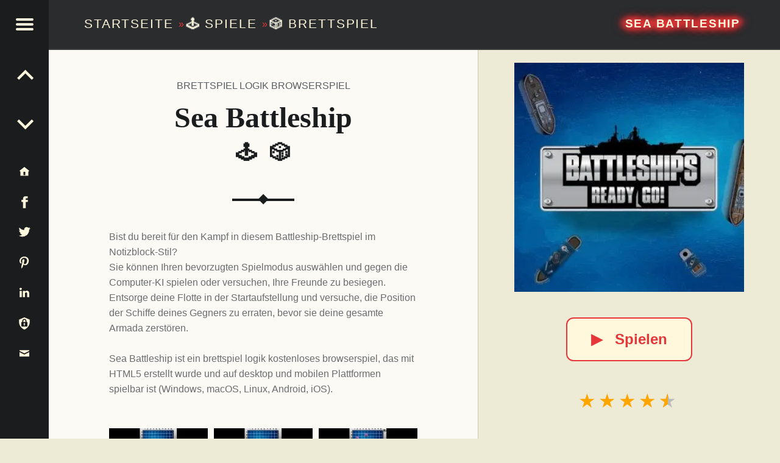

--- FILE ---
content_type: text/html;charset=utf-8
request_url: https://www.contezero.com/de/spiele/brettspiel/sea-battleship
body_size: 13411
content:
<!DOCTYPE html>
<html lang="de" prefix="og: http://ogp.me/ns#">
<head>
<meta charset="utf-8" />
<title>Sea Battleship 🕹️ 🎲 | Brettspiel Kostenloses Browserspiel</title>
<meta name="generator" content="GravCMS" />
<meta name="description" content="Bist du bereit für den Kampf in diesem Battleship-Brettspiel im Notizblock-Stil?
Sie können Ihren bevorzugten Spielmodus auswählen und gegen die&hellip;" />
<meta name="viewport" content="width=device-width, initial-scale=1.0, minimum-scale=1.0">
<link rel="alternate" hreflang="x-default" href="https://www.contezero.com/games/board/sea-battleship" />
<link rel="alternate" hreflang="en" href="https://www.contezero.com/games/board/sea-battleship" />
<link rel="alternate" hreflang="de" href="https://www.contezero.com/de/spiele/brettspiel/sea-battleship" />
<link rel="alternate" hreflang="es" href="https://www.contezero.com/es/juegos/mesa/sea-battleship" />
<link rel="alternate" hreflang="fr" href="https://www.contezero.com/fr/jeux/societe/sea-battleship" />
<link rel="alternate" hreflang="it" href="https://www.contezero.com/it/giochi/tavolo/sea-battleship" />
<link rel="alternate" hreflang="pt" href="https://www.contezero.com/pt/jogos/tabuleiro/sea-battleship" />
<link rel="apple-touch-icon" sizes="180x180" href="/apple-touch-icon.png">
<link rel="icon" type="image/png" sizes="32x32" href="/favicon-32x32.png">
<link rel="icon" type="image/png" sizes="16x16" href="/favicon-16x16.png">
<link rel="icon" type="image/png" sizes="48x48" href="/favicon-48x48.png">
<link rel="shortcut icon" href="/favicon.ico" />
<link rel="manifest" href="/site.webmanifest">
<link rel="mask-icon" href="/safari-pinned-tab.svg" color="#5bbad5">
<meta name="msapplication-TileColor" content="#da532c">
<meta name="theme-color" content="#ffffff">
<meta name="twitter:card" content="summary_large_image">
<meta name="twitter:site" content="@ConteZeroGames">
<meta name="twitter:creator" content="@ConteZeroGames">
<meta property="og:url" content="https://www.contezero.com/de/spiele/brettspiel/sea-battleship">
<meta property="og:title" content="Sea Battleship 🕹️ 🎲 | Brettspiel Kostenloses Browserspiel">
<meta property="og:description" content="Bist du bereit für den Kampf in diesem Battleship-Brettspiel im Notizblock-Stil?
Sie können Ihren bevorzugten Spielmodus auswählen und gegen die&hellip;">
<meta property="og:image" content="https://www.contezero.com/user/pages/03.games/04.board/sea-battleship/SeaBattleship.jpg">
<link rel="preload" href="/user/pages/03.games/04.board/sea-battleship/SeaBattleship.webp" as="image" type="image/webp">
<link rel="preload" href="/user/pages/03.games/04.board/sea-battleship/thumb_screenshot-2021-06-27.16.39.04.webp" as="image" type="image/webp" media="(min-width: 961px)">
<link rel="preload" href="/user/pages/03.games/04.board/sea-battleship/thumb_screenshot-2021-06-27.16.39.26.webp" as="image" type="image/webp" media="(min-width: 961px)">
<link rel="preload" href="/user/pages/03.games/04.board/sea-battleship/thumb_screenshot-2021-06-27.16.40.55.webp" as="image" type="image/webp" media="(min-width: 961px)">
<style>
html{-ms-text-size-adjust:100%;-webkit-text-size-adjust:100%;overflow-y:scroll;box-sizing:border-box;line-height:1.62;font-family:'Helvetica Neue',Helvetica,Arial,sans-serif;font-size:16px}body{margin:0}article,figure,footer,header,main,nav,section{display:block}[hidden]{display:none}a{background-color:transparent;text-decoration:none;word-wrap:break-word}b,strong{font-weight:700}img{border:0;vertical-align:middle;max-width:100%}svg:not(:root){overflow:hidden}figure,menu,ul{margin:0}hr{box-sizing:content-box;clear:both;height:2px;border:0;margin:3.62em 0;background-color:#eaecee}*,:after,:before{box-sizing:inherit}menu,ul{padding:0}ul{list-style:disc;margin:0 0 1.62em 1.38em}a:hover{text-decoration:underline}a:active,a:hover{outline:0}a:focus{outline:thin dotted}img[height],img[width]{height:auto}li>ul{margin-bottom:0}::selection{text-shadow:none}.clear:after,.clear:before,.clearfix:after,.clearfix:before,.entry-content:after,.entry-content:before,.site-content:after,.site-content:before,.site-footer:after,.site-footer:before,.site-header:after,.site-header:before{content:' ';display:table}.clear,.clear:after,.clearfix:after,.entry-content:after,.site-content:after,.site-footer:after,.site-header:after,div.clear{clear:both}::-webkit-scrollbar{width:8px}::-webkit-scrollbar-track{background:rgba(255,255,255,.5);border-radius:10px;-webkit-box-shadow:0 0 0 1px rgba(255,255,255,.3),inset 0 0 6px rgba(0,0,0,.3)}::-webkit-scrollbar-thumb{background:rgba(0,0,0,.5);border-radius:10px;-webkit-box-shadow:inset 0 0 6px rgba(0,0,0,.3)}::-webkit-scrollbar-thumb:window-inactive{background:rgba(0,0,0,.25)}p{padding:0;margin:0 0 1.62em;word-wrap:break-word}.site-description{font-size:1rem}.h4,.h5,.h6,h4,h5,h6{font-size:1.15em}.h3,h3{font-size:1.24em}.h2,h2{font-size:1.38em}.site-description{font-weight:300}.h2,.h3,.h4,.h5,.h6,.site-info a,h2,h3,h4,h5,h6{font-weight:700}em,i{font-style:italic}.site-description,body{line-height:1.62}.site-title{line-height:1}.h1,.h2,.h3,.h4,.h5,.h6,h1,h2,h3,h4,h5,h6{clear:both;padding:0;margin:6% 0 4%;word-wrap:break-word;text-rendering:optimizeLegibility}.h1:first-child,.h2:first-child,.h3:first-child,.h4:first-child,.h5:first-child,.h6:first-child,h1:first-child,h2:first-child,h3:first-child,h4:first-child,h5:first-child,h6:first-child{margin-top:0}.h1 a,.h2 a,.h3 a,.h4 a,.h5 a,.h6 a,h1 a,h2 a,h3 a,h4 a,h5 a,h6 a{text-decoration:none;color:inherit}.entry-media img{width:100%;vertical-align:top}@-webkit-viewport{width:device-width}@-moz-viewport{width:device-width}@-ms-viewport{width:device-width}@-o-viewport{width:device-width}@viewport{width:device-width}@media only screen and (max-width:960px){body{-webkit-text-size-adjust:none;-ms-text-size-adjust:none}}.site{position:relative;width:100%;margin:0 auto}.site-inner{margin-left:5rem}.entry-category,.h2,.h3,.h4,.h5,.h6,h2,h3,h4,h5,h6{font-family:'Helvetica Neue',Helvetica,Arial,sans-serif}.h1,.titleh,h1{font-family:Georgia,Times,Times New Roman,serif}.site-title{font-size:1.9rem}.navigation .meta-nav{font-size:.62em}.social-links{font-size:1.24em}.navigation a:before{font-size:1.9em}.h1,h1{font-size:3em}.link-more{font-weight:400}.h1,.post .entry-title,h1{font-weight:700}.site-header,.type-img a{line-height:5rem}.h1,.h2,.h3,.h4,.h5,.h6,h1,h2,h3,h4,h5,h6{line-height:1.19}.social-links{line-height:inherit}.h2,h2{text-transform:uppercase}.entry-header{position:relative;text-align:center;padding:1.62em 0 3.62em}.entry-header .entry-title:after,.entry-header .entry-title:before{content:'';display:block;position:absolute;width:20%;height:0;left:40%;bottom:-1px;border-bottom:2px solid}.entry-header .entry-title:after{width:0;left:49.5%;bottom:0;margin:-.19rem;border:.19rem solid;transform:rotate(45deg)}.entry-category{position:absolute;width:100%;left:0;top:-.62em;text-transform:uppercase;white-space:nowrap;overflow:hidden}.entry-title,.page-title{padding:0;margin:0;word-wrap:break-word}.page-title{padding:3.62rem 0;text-align:center}.site-header{position:fixed;width:100%;right:0;top:0;padding:0 3.62rem 0 8.62rem;z-index:998;border-bottom:2px solid;transition:background .4s ease-in-out}.site-branding,.site-title{display:inline-block;margin:0}.site-branding{float:left;color:inherit}.secondary .site-branding{float:none;display:block}.site-title{position:relative;top:-.09em;letter-spacing:.09em;text-transform:uppercase;vertical-align:middle}.logo-font,.site-title{text-rendering:auto}.site-description{margin:0}.entry-title a:hover,.page-title a:hover,.site-branding a:hover{text-decoration:none}.main-navigation a,.site-branding a,.site-branding a:active,.site-title{text-decoration:none;color:#fff8dc}.site-header-widgets{float:right;min-width:38%;max-width:62%;text-align:right}.description-right{display:block;position:relative;max-width:100%;width:100%;margin:0}.breadcrumbs-left{font-size:1.3rem;font-weight:400}.site-description-right{font-size:1rem;font-weight:300}.secondary,.secondary-content{height:100%;transition:.4s ease-in-out}.secondary{position:fixed;width:0;max-width:480px;left:0;top:0;padding:0 5rem 0 0;z-index:999}.secondary-content{display:block;position:absolute;width:100%;width:calc(100% - 5rem);right:5rem;padding:3rem 0 0 3.62rem;line-height:1.62;overflow-y:auto;opacity:0;direction:rtl;transform:translateX(-110%)}.secondary-content-container{direction:ltr;padding-bottom:5rem}.main-navigation a:active,.main-navigation a:hover{color:inherit}.main-navigation ul{padding:0;margin:0;list-style:none}.main-navigation li{padding:0;margin:-1px 0 0;overflow:hidden;border-top:1px solid;border-bottom:1px solid}.main-navigation a{display:block;padding:.62em;color:inherit}.main-navigation li li>a{padding-left:1.62em}.main-navigation li li li>a{padding-left:2.62em}.main-navigation li ul{margin-bottom:-1px}.secondary-controls{position:absolute;width:5rem;right:0;top:0;line-height:5rem}.menu-toggle{display:block;position:relative;width:5rem;height:5rem;padding:0;background:0 0;color:inherit;cursor:pointer;transition:.6s ease-in-out;transform:rotate(0deg)}.menu-toggle:active,.menu-toggle:focus,.menu-toggle:hover{opacity:1}.hamburger-item{position:absolute;display:block;height:4px;width:29px;left:50%;top:50%;margin-left:-14px;border-radius:2px;opacity:1;transition:.6s ease-in-out;transform-origin:0 50%;transform:rotate(0deg)}.hamburger-item:nth-child(1){margin-top:-10px}.hamburger-item:nth-child(2){margin-top:-2px}.hamburger-item:nth-child(3){margin-top:6px}.secondary-controls .social-links{padding:1rem 0;line-height:3rem;text-align:center;float:none}.secondary-controls .navigation.social-links{line-height:inherit;padding:0}.secondary-controls .social-links li{float:none}.secondary-controls .social-links a{display:block;padding:0}.social-links{float:right}.social-links a{padding-left:.62em;color:inherit;transition:.4s}.social-links a:hover{text-decoration:none}a:visited svg {fill:inherit}.social-links a:before{display:inline-block;vertical-align:top}.is-not-singular .content-area{margin-top:5rem}.blog .content-area{position:relative;margin-top:5rem}.navigation .meta-nav{margin-right:1em;text-transform:uppercase;opacity:.66}.alt-content{padding:0 8rem}.titleh{font-weight:700;font-size:1.9rem}.no-upper{text-transform:none}.site-footer{position:relative;padding:2rem 3.62rem;text-align:center}.site-info a{color:inherit}.link-more a,.link-more a:visited{display:inline-block;padding:.62em 1.62em;margin:1em 0 1.62em;border:2px solid;background-color:#fff8dc;text-decoration:none;border-radius:.5em;font-weight:700}.link-more a:active,.link-more a:hover{background-color:#ffdab9;text-decoration:none}@media only screen and (max-width:960px){.site-inner{margin-left:0}.breadcrumbs-left{font-size:1rem;font-weight:300}.is-singular .site .site-header,.site-header{position:relative;width:100%;top:0;padding:1rem 1.62rem 1rem 4rem;line-height:3.62rem}.site .site-header-widgets,.site-branding{float:none;display:block}.site .site-header-widgets{max-width:100%;text-align:left}.secondary{padding:0}.secondary-content{width:calc(100% - 3rem);right:3rem;padding:3.62rem 0 0 2.62rem}.main-navigation li li>a{padding-left:1em}.main-navigation li li li>a{padding-left:2em}.secondary-controls{width:3rem;line-height:3rem;background:inherit}.menu-toggle{width:3rem;height:3rem;right:-3rem;margin-top:3rem;background:inherit}.blog .content-area,.is-not-singular .content-area{margin-top:0}.page .entry-header{margin-top:3.62rem}}@media only screen and (max-width:680px){body{padding-left:0;padding-right:0}.alt-content{padding:0 2rem}.site-footer{padding:1rem}.site-branding{float:none;display:block}.link-more a,.link-more a:visited{display:inline-block;padding:.62em 1.62em;margin:1em 0 1.62em;border:2px solid;background-color:#fff8dc;text-decoration:none;border-radius:.5em}.link-more a:active,.link-more a:hover{background-color:#ffdab9;text-decoration:none}}.hidecont{display:none}.limit-h{max-height:2.4em;overflow:hidden}.site-header{background-color:#2a2c2e;border-color:#3a3c3e}.hamburger-item,.site{background-color:#fbfaf5}.site-footer,body{background-color:#edebd6}.current-menu-item>a,.main-navigation a:hover{background-color:#3a3c3e}.secondary{background-color:#1a1c1e}.current-menu-item>a,.secondary h2,.secondary-controls,.site-header{color:#fff8dc}.secondary{color:#9a9c9e}body{color:#6a6c6e}.h1,.h2,.h3,.h4,.h5,.h6,h1,h2,h3,h4,h5,h6{color:#1a1c1e}.accent-color,a{color:#e53739}.site-content{border-color:#eaecee}.secondary{border-color:#3a3c3e}.main-navigation li,.secondary *,.site-content *,.widget ul li{border-color:inherit}::selection{background:#fafcbe;color:#6a6c2e}@media only screen and (max-width:960px){.site-header{background-color:#2a2c2e}}.site-footer{color:#666}.description-right .site-title{font-weight:700;font-size:1.2rem;padding:.19em .38em;text-shadow:.38em 0 .38em #e53739,-.38em 0 .38em #e53739,0 .19em .38em #e53739,0 -.19em .38em #e53739,.45em 0 .7em #e53739,-.45em 0 .7em #e53739,0 .25em .7em #e53739,0 -.25em .7em #e53739;line-height:1.4}.home-title-shadow{word-break:keep-all;text-shadow:.02em 0 .02em #e53739,-.02em 0 .02em #e53739,0 .02em .02em #e53739,0 -.02em .02em #e53739}.title-postfix-emoji{display:block;letter-spacing:.2em;font-size:.7em;padding:.3em 0 0 .2em}.bread-emoji{text-shadow:.04em 0 .04em #8f9193,-.04em 0 .04em #8f9193,0 .04em .04em #8f9193,0 -.04em .04em #8f9193}.rating{font-size:2rem;line-height:1.5;text-align:center;overflow:hidden;height:4rem}.rating-rel,.rating-single{font-size:1.1rem;line-height:1;text-align:left;overflow:hidden}.rating-single{font-size:2rem;line-height:1.5;float:left;height:3.4rem}.rating-single .star-1,.rating-single .star-2,.rating-single .star-3,.rating-single .star-4,.rating-single .star-5{cursor:pointer}.rating span,.rating-single span{color:#bbb;font-size:2rem;line-height:1.5}.rating span,.rating-rel span,.rating-single div,.rating-single span{position:relative;float:right;text-decoration:none;letter-spacing:.125em;vertical-align:middle}.rating-rel span{color:#bbb;font-size:1.1rem;line-height:1}.rating-single div{display:inline;font-size:2rem;line-height:1.5}.rating span:first-child,.rating-single div:first-child,.rating-single span:first-child{margin-right:.05em}.rating span,.rating span:after,.rating-single span,.rating-single span:after{transition:color .4s}.rating-single[data-rating] span:focus,.rating-single[data-rating] span:focus:after,.rating-single[data-rating] span:focus~span,.rating-single[data-rating] span:focus~span:after,.rating-single[data-rating] span:hover,.rating-single[data-rating] span:hover:after,.rating-single[data-rating] span:hover~span,.rating-single[data-rating] span:hover~span:after{color:tomato;outline:0}.rating-stars{display:inline-block;margin-bottom:.4rem}[data-rating^="0.5"] .star-1:after,[data-rating^="1.5"] .star-2:after,[data-rating^="2.5"] .star-3:after,[data-rating^="3.5"] .star-4:after,[data-rating^="4.5"] .star-5:after{content:'\2605';position:absolute;left:0;right:56%;overflow:hidden}[data-rating^="0.5"] .star-1:after,[data-rating^="1"] .star-1,[data-rating^="1.5"] .star-2:after,[data-rating^="2"] .star-2,[data-rating^="2"] .star-2~span,[data-rating^="2.5"] .star-3:after,[data-rating^="3"] .star-3,[data-rating^="3"] .star-3~span,[data-rating^="3.5"] .star-4:after,[data-rating^="4"] .star-4,[data-rating^="4"] .star-4~span,[data-rating^="4.5"] .star-5:after,[data-rating^="5"] .star-5,[data-rating^="5"] .star-5~span{color:orange}.svgIcon svg{height:3rem;width:3rem;margin:0 auto;vertical-align:middle}.svgIcon{display:block;fill:#fff8dc;stroke:none}.lang-container-main{float:none;display:block;margin-top:.5rem;margin-bottom:3rem}.lang-container{line-height:32px;display:inline;padding:4px 12px 4px 0}.languagepicker{background-color:#fff;display:inline-block;padding:0;height:32px;overflow:hidden;transition:all .3s ease;margin:0 50px 10px 0;vertical-align:top;position:fixed}.languagepicker:hover{height:197px}.languagepicker li{display:block;padding:0;line-height:32px;border-top:1px solid #eee;text-align:center}.languagepicker li a{display:block;padding:0 12px;color:#000;text-decoration:none}.languagepicker li:hover{background-color:#eee}.languagepicker li:first-child a{border:0;background:#fff!important}.roundborders{border-radius:5px}.large:hover{height:245px}.navigation{font-size:1.24em}.post-navigation-info{line-height:inherit;text-align:center}.post-navigation-info-menu{line-height:5rem;height:5rem;font-size:1.24em}.post-navigation-info a{display:block;position:relative;color:inherit}.post-navigation-info a:hover{text-decoration:none}.post-navigation-info .post-title{display:block;position:absolute;left:100%;top:0;padding:0 1.62em;white-space:nowrap;opacity:0;transition:.2s;transform-origin:0 50%;transform:scale(0,1);background-color:#e53739;border-color:#e53739;color:#fff8dc}.post-navigation-info .post-title:before{content:'';display:none;position:absolute;width:0;height:0;right:100%;top:50%;margin:-.62em 0;border:.62em solid transparent;border-right-color:inherit;border-left:0}#menu-toggle{max-width:100%;font-size:1em;border:0;outline:0;line-height:5rem}#menu-btn,#menu-close{display:none}.site-branding a:hover,.social-links a:hover,h2 a:hover{color:#e53739}.social-links .svgIcon:hover{fill:#e53739}.menu-toggle{background-color:#1a1c1e}.menu-toggle .hamburger-item{background-color:#fff8dc}.menu-toggle:active .hamburger-item,.menu-toggle:focus .hamburger-item{background-color:#fff8dc}.menu-toggle:hover .hamburger-item{background-color:#e53739}#menu-btn:checked+#secondary{width:100%;box-shadow:0 0 .62rem rgba(0,0,0,.9)}#menu-btn:checked+#secondary #menu-open{display:none}#menu-btn:checked+#secondary #menu-close{display:block}#menu-btn:not(:checked)+#secondary #menu-open{display:block}#menu-btn:not(:checked)+#secondary #menu-close{display:none}#menu-btn:checked+#secondary .secondary-content{opacity:1;transform:translateX(0)}#menu-btn:checked+#secondary .hamburger-item:nth-child(1){margin-top:-12px;margin-left:-12px;transform:rotate(45deg)}#menu-btn:checked+#secondary .hamburger-item:nth-child(2){width:0;opacity:0}#menu-btn:checked+#secondary .hamburger-item:nth-child(3){margin-top:8px;margin-left:-12px;transform:rotate(-45deg)}#menu-btn:checked+#secondary .menu-toggle{right:0}@media (hover:hover) and (pointer:fine){.post-navigation-info a:hover .post-title,.post-navigation-info label:hover .post-title{left:120%;opacity:.8;transform:scale(1,1)}.post-navigation-info a:hover .post-title:before,.post-navigation-info label:hover .post-title:before{display:block}.custom-img-fade-eff:hover,.custom-img-single-play-eff:hover{opacity:.8}}.cat-emoji{position:absolute;top:50%;left:50%;transform:translate(-50%,-50%);font-size:10rem;text-shadow:0 0 30px rgba(0,0,0,.5);color:#eee}
.screen-bg-img1{background-image: url('/user/pages/03.games/04.board/sea-battleship/screenshot-2021-06-27.16.39.04.webp')}
.screen-bg-img1-j{background-image: url('/user/pages/03.games/04.board/sea-battleship/screenshot-2021-06-27.16.39.04.jpg')}
.screen-bg-img2{background-image: url('/user/pages/03.games/04.board/sea-battleship/screenshot-2021-06-27.16.39.26.webp')}
.screen-bg-img2-j{background-image: url('/user/pages/03.games/04.board/sea-battleship/screenshot-2021-06-27.16.39.26.jpg')}
.screen-bg-img3{background-image: url('/user/pages/03.games/04.board/sea-battleship/screenshot-2021-06-27.16.40.55.webp')}
.screen-bg-img3-j{background-image: url('/user/pages/03.games/04.board/sea-battleship/screenshot-2021-06-27.16.40.55.jpg')}
@-webkit-keyframes fade{0%{opacity:0}to{opacity:1}}@keyframes fade{0%{opacity:0}to{opacity:1}}div.sharedaddy{padding:1.62em 0 0;margin:1.62em 0 0;border-top:2px solid}.entry-content div.sharedaddy h3.sd-title:before,.site div#jp-relatedposts a:before,.site div#jp-relatedposts h3.jp-relatedposts-headline em:before{display:none}.site div#jp-relatedposts{padding-top:1.62em;margin:1.62em 0 0;border-top:2px solid}.site div#jp-relatedposts h3.jp-relatedposts-headline{display:block;float:none;font-size:1em}.site div#img-ss div.jp-relatedposts-items-visual,.site div#jp-relatedposts div.jp-relatedposts-items-visual{margin:0}.site div#jp-relatedposts div.jp-relatedposts-items .jp-relatedposts-post{width:32%;padding:0;margin:0 0 0 2%;opacity:1}.site div#jp-relatedposts div.jp-relatedposts-items .jp-relatedposts-post:first-child{margin:0}.site div#jp-relatedposts div.jp-relatedposts-items .jp-relatedposts-post:nth-child(3n+1){margin:0}.site div#img-ss div.jp-relatedposts-items .jp-relatedposts-post img,.site div#jp-relatedposts div.jp-relatedposts-items .jp-relatedposts-post img{width:100%}.site div#jp-relatedposts div.jp-relatedposts-items-visual h4.jp-relatedposts-post-title{margin:.62em 0 .38em;font-size:1em}@media only screen and (max-width:680px){.site div#jp-relatedposts div.jp-relatedposts-items .jp-relatedposts-post,.site div#jp-relatedposts div.jp-relatedposts-items .jp-relatedposts-post:first-child,.site div#jp-relatedposts div.jp-relatedposts-items .jp-relatedposts-post:nth-child(3n+1){width:100%;margin:1.62em 0 0}}.is-singular .site-inner{position:relative;width:55%;margin:0 0 0 5rem}.is-singular .entry-header{margin-bottom:3rem}.is-singular .entry-header .entry-title:before{bottom:-2px;border-bottom-width:4px}.is-singular .entry-header .entry-title:after{bottom:-2px;border-width:.38rem}.is-singular .site-content{padding:8.62rem 0 3.62rem;max-width:72%;margin:0 auto}.is-singular .entry-media{position:fixed;width:45%;width:calc(45% - 5rem);height:calc(100% - 5rem);right:0;top:5rem;background-position:50% 100%;background-size:contain;overflow:hidden;background-repeat:no-repeat}.entry-content-play{text-align:center}@media only screen and (min-width:961px){.is-singular .entry-media img{margin:0}@supports (object-fit:contain){.is-singular .entry-media img{object-fit:contain}}.is-singular .entry-media{background-color:#edebd6;border-left:1px solid #cdc8b4}.is-singular .entry-media .entry-content-play{margin:0;vertical-align:top}}@media only screen and (max-width:1200px){.is-singular .site-inner{width:62%}.is-singular .entry-media{width:38%;width:calc(38% - 5rem)}}@media only screen and (max-width:1024px){.is-singular .site-content{max-width:84%}}@media only screen and (max-width:960px){.is-singular .site-inner{margin-left:0;width:100%}.is-singular .entry-media .entry-content-play{padding:2rem 0 0}.is-singular .site-header>.site-branding{display:block}.is-singular .entry-media{position:relative;width:auto;height:auto;right:auto;top:auto;margin:0 -9.52%;background:0 0}.is-singular .entry-media img{visibility:visible}.is-singular .site .site-content{padding-top:0}}.link-play-game{font-size:1.5rem;font-weight:600}.sHb,.sHb-i{display:inline-block}.sHb{border-radius:8px;transition:25ms ease-out;padding:7px 10px;font-size:22px;font-family:Helvetica Neue,Helvetica,Arial,sans-serif;text-align:center;line-height:28px;margin:4px 2px;cursor:pointer}.sHb-i svg{width:22px;height:22px;margin:0;vertical-align:middle}.sHb-i{fill:#fff;stroke:none}.sHb-wh{background:#25d366}.sHb-wh:hover{background:#1da851}.sHb-fa{background:#3b5998}.sHb-fa:hover{background:#2d4373}.sHb-tw{background:#55acee}.sHb-tw:hover{background:#2795e9}.sHb-te{background:#54a9eb}.sHb-te:hover{background:#4b97d1}.sHb-em{background:#777}.sHb-em:hover{background:#5e5e5e}.sHb-sk{background:#00aff0}.sHb-sk:hover{background:#077db4}.adtsty{display:block;padding:1px 1px 10px;line-height:28px;height:62px}.site div#jp-relatedposts,div.sharedaddy{border-color:inherit}#jp-relatedposts{display:none;padding-top:1em;margin:1em 0;position:relative;clear:both}.jp-relatedposts:after{content:'';display:block;clear:both}#jp-relatedposts h3.jp-relatedposts-headline{margin:0 0 1em;display:inline-block;float:left;font-size:9pt;font-weight:700;font-family:inherit}#jp-relatedposts h3.jp-relatedposts-headline em:before{content:"";display:block;width:100%;min-width:30px;border-top:1px solid #ddd;border-top:1px solid rgba(0,0,0,.2);margin-bottom:1em}#jp-relatedposts h3.jp-relatedposts-headline em{font-style:normal;font-weight:700}#jp-relatedposts .jp-relatedposts-items{clear:left}#jp-relatedposts .jp-relatedposts-items-visual{margin-right:-20px}#jp-relatedposts .jp-relatedposts-items .jp-relatedposts-post{float:left;width:33%;margin:0 0 1em;box-sizing:border-box}#jp-relatedposts .jp-relatedposts-items-visual .jp-relatedposts-post{padding-right:20px}#jp-relatedposts .jp-relatedposts-items .jp-relatedposts-post:nth-child(3n+4),#jp-relatedposts .jp-relatedposts-items-visual .jp-relatedposts-post:nth-child(3n+4){clear:both}#jp-relatedposts .jp-relatedposts-items .jp-relatedposts-post .jp-relatedposts-post-title a:hover,#jp-relatedposts .jp-relatedposts-items .jp-relatedposts-post:hover .jp-relatedposts-post-title a{text-decoration:underline}#jp-relatedposts .jp-relatedposts-items .jp-relatedposts-post:hover{opacity:1}#jp-relatedposts .jp-relatedposts-items p{font-size:14px;line-height:20px;margin:0;margin-bottom:0}#jp-relatedposts .jp-relatedposts-items-visual h4.jp-relatedposts-post-title{font-size:14px;line-height:20px;text-transform:none;margin:0;font-family:inherit;display:block;max-width:100%}#jp-relatedposts .jp-relatedposts-items .jp-relatedposts-post .jp-relatedposts-post-title a{font-size:inherit;font-weight:400;text-decoration:none;opacity:1}#jp-relatedposts .jp-relatedposts-items .jp-relatedposts-post img.jp-relatedposts-post-img,#jp-relatedposts .jp-relatedposts-items .jp-relatedposts-post span{display:block;max-width:90%;overflow:hidden;text-overflow:ellipsis}#jp-relatedposts .jp-relatedposts-items-visual .jp-relatedposts-post img.jp-relatedposts-post-img,#jp-relatedposts .jp-relatedposts-items-visual .jp-relatedposts-post span{max-width:100%}#jp-relatedposts .jp-relatedposts-items .jp-relatedposts-post .jp-relatedposts-post-context{color:#1a1c1e;opacity:.8}@media only screen and (max-width:640px){#jp-relatedposts .jp-relatedposts-items .jp-relatedposts-post{width:50%}#jp-relatedposts .jp-relatedposts-items .jp-relatedposts-post:nth-child(3n){clear:left}#jp-relatedposts .jp-relatedposts-items-visual{margin-right:20px}}@media only screen and (max-width:320px){#jp-relatedposts .jp-relatedposts-items .jp-relatedposts-post{width:100%;clear:both;margin:0 0 1em}}#content div.sharedaddy,#main div.sharedaddy,div.sharedaddy{clear:both}div.sharedaddy h3.sd-title{margin:0 0 1em;display:inline-block;line-height:1.2;font-size:9pt;font-weight:700}div.sharedaddy h3.sd-title:before{content:"";display:block;width:100%;min-width:30px;border-top:1px solid #ddd;margin-bottom:1em}.site div#jp-relatedposts div.jp-relatedposts-items .related-box{padding-top:1em}h2.cat-links{font-weight:400;color:#5b5f63;font-size:16px;line-height:1.62}.single h2.cat-element{margin:0 .38em;opacity:1}.star-data-container{display:inline;margin:0 18px}.star-count{display:block}.site div#img-ss{padding-top:1.62em;margin:1.62em 0 0;border-color:inherit}#average-votes{padding-left:2rem}#rating-message{color:orange;padding:1.5rem 0;font-weight:700;display:none}#rating-right{cursor:pointer}.star-cont{line-height:.7}.star-cont .star-count{margin-left:2rem}.star-cont .star-score{font-weight:700;margin-left:.5rem}.site div#img-ss div.jp-relatedposts-items .jp-relatedposts-post{width:32%;padding:0;margin:0 0 0 2%}.site div#img-ss div.jp-relatedposts-items .jp-relatedposts-post:first-child{margin:0}.site div#img-ss div.jp-relatedposts-items .jp-relatedposts-post:nth-child(3n+1){margin:0}@media only screen and (max-width:680px){.entry-category{position:static;white-space:normal;padding-top:1.5em}.site div#img-ss div.jp-relatedposts-items .jp-relatedposts-post,.site div#img-ss div.jp-relatedposts-items .jp-relatedposts-post:first-child,.site div#img-ss div.jp-relatedposts-items .jp-relatedposts-post:nth-child(3n+1){width:100%;margin:1.62em 0 0}}#img-ss{display:none;padding-top:1em;margin:1em 0;position:relative;clear:both}#img-ss .jp-relatedposts-items{clear:left}#img-ss .jp-relatedposts-items-visual{margin-right:-20px}#img-ss .jp-relatedposts-items .jp-relatedposts-post{float:left;width:33%;margin:0 0 1em;box-sizing:border-box}#img-ss .jp-relatedposts-items-visual .jp-relatedposts-post{padding-right:20px}#img-ss .jp-relatedposts-items .jp-relatedposts-post:nth-child(3n+4),#img-ss .jp-relatedposts-items-visual .jp-relatedposts-post:nth-child(3n+4){clear:both}@media (hover:hover) and (pointer:fine){#img-ss .jp-relatedposts-items .jp-relatedposts-post:hover{opacity:.8}}@media only screen and (max-width:640px){#img-ss .jp-relatedposts-items .jp-relatedposts-post{width:50%}#img-ss .jp-relatedposts-items .jp-relatedposts-post:nth-child(3n){clear:left}#img-ss .jp-relatedposts-items-visual{margin-right:20px}}@media only screen and (max-width:320px){#img-ss .jp-relatedposts-items .jp-relatedposts-post{width:100%;clear:both;margin:0 0 1em}}#jp-relatedposts .jp-relatedposts-items-visual .jp-relatedposts-post{opacity:1}@media (hover:hover) and (pointer:fine){#jp-relatedposts .jp-relatedposts-items .jp-relatedposts-post:hover{opacity:.8}}#close-imgth1,#close-imgth2,#close-imgth3,#next-imgth1,#next-imgth2,#next-imgth3,#prev-imgth1,#prev-imgth2,#prev-imgth3{display:none}.site div#img-ss div.jp-relatedposts-items div.close-imgth,.site div#img-ss div.jp-relatedposts-items div.next-imgth,.site div#img-ss div.jp-relatedposts-items div.prev-imgth{z-index:999;position:fixed;text-decoration:none;color:#fff;text-shadow:.03em 0 .01em #000,-.03em 0 .01em #000,0 .03em .01em #000,0 -.03em .01em #000}.site div#img-ss div.jp-relatedposts-items div.next-imgth,.site div#img-ss div.jp-relatedposts-items div.prev-imgth{top:50%;transform:translate(0,-50%);font-size:3rem;line-height:5rem}.site div#img-ss div.jp-relatedposts-items div.prev-imgth{left:1%;cursor:pointer}.site div#img-ss div.jp-relatedposts-items div.next-imgth{right:1%;cursor:pointer}.site div#img-ss div.jp-relatedposts-items div.close-imgth{top:1%;right:1%;font-size:4rem;line-height:4rem;cursor:pointer}@media (hover:hover) and (pointer:fine){.site div#img-ss div.jp-relatedposts-items div.close-imgth:hover,.site div#img-ss div.jp-relatedposts-items div.next-imgth:hover,.site div#img-ss div.jp-relatedposts-items div.prev-imgth:hover{color:#e53739}}.site div#img-ss div.jp-relatedposts-items div.gallery-imgth{z-index:999;position:fixed;height:100%;width:100%;margin:0!important;padding:0;background-color:rgba(0,0,0,.9);top:0;left:0;opacity:1;pointer-events:initial}#fullimgth1.fading,#fullimgth2.fading,#fullimgth3.fading{-webkit-animation:fade .5s;animation:fade .5s}.site div#img-ss div.jp-relatedposts-items div.gallery-imgth div.bg-fullimgth{position:fixed;padding:0;max-height:90%;max-width:90%;top:50%;left:50%;margin:0 -50% 0 0;transform:translate(-50%,-50%);object-fit:contain;height:90%;width:90%;background-repeat:no-repeat;background-size:contain;background-position:center}.custom-img-play-eff{position:relative;display:inline-block;cursor:pointer}.custom-img-single-play-eff{display:block;margin:0 auto;vertical-align:bottom;cursor:pointer}@media (hover:hover) and (pointer:fine){.custom-img-play-eff:hover{cursor:zoom-in}.custom-img-single-play-eff:hover:after{position:absolute;top:30%;left:50%;transform:translate(-50%,-55%);content:"\0025B6";font-size:8rem;opacity:.8;text-shadow:0 0 30px rgba(0,0,0,.5);color:#eee}}@media only screen and (min-width:961px){.container-flex{margin:0;padding:0;display:flex;height:100%;width:100%}#media{display:flex;background-color:#edebd6;justify-content:center;align-items:center;flex-direction:column;flex-grow:1}#media_image_container,#media_split{width:100%;display:flex;align-items:center}#media_split{flex-direction:column;height:100%}#media_image_container{height:60%;flex-grow:1;flex-shrink:0;justify-content:center}#media_image{object-fit:contain;width:86%}#media_play,#media_rate{height:20%;width:100%;flex-grow:1;flex-shrink:0;display:flex;align-items:center;justify-content:center}#media_image{z-index:20}#media_play{z-index:30}#media_rate{z-index:10}.link-play-game a{margin:0}}@media only screen and (min-width:1250px){#media_image_container{height:66%}#media_image{width:76%}#media_play,#media_rate{height:17%}}@media only screen and (min-width:1250px) and (hover:hover) and (pointer:fine){.custom-img-single-play-eff:hover:after{top:33%}}@media only screen and (min-width:1500px){#media_image_container{height:72%}#media_image{width:66%}#media_play,#media_rate{height:14%}}@media only screen and (min-width:1500px) and (hover:hover) and (pointer:fine){.custom-img-single-play-eff:hover:after{top:36%}}@media only screen and (min-aspect-ratio:32/13) and (hover:hover) and (pointer:fine){#media_image{width:auto}}@media only screen and (max-aspect-ratio:13/10) and (hover:hover) and (pointer:fine){#media_image{width:90%;margin:0 auto}}@media only screen and (max-width:960px) and (hover:hover) and (pointer:fine){#media_image{width:80%;margin:0 auto}}@media only screen and (max-width:960px){.custom-img-single-play-eff{position:relative}.custom-img-single-play-eff:hover:after{top:50%}}#media_image .post-thumbnail{position:relative;padding-bottom:100%;height:0;overflow:hidden}#media_image .post-thumbnail img{position:absolute;top:0;left:0;height:100%}
</style>
</head>
<body id="top" class="is-singular not-front-page single single-post not-scrolled  ">
<div id="page" class="hfeed site">
<div class="site-inner">
<header id="masthead" class="site-header" >
<div id="breadcrumbs" itemscope itemtype="https://schema.org/BreadcrumbList">
<div class="site-branding">
<span class="site-title logo type-text breadcrumbs-left">
<a href="https://www.contezero.com/de"><span>Startseite</span></a>
</span>
<span class="accent-color">&nbsp;»&nbsp;</span><span class="site-title logo type-text breadcrumbs-left" itemprop="itemListElement" itemscope itemtype="https://schema.org/ListItem">
<a href="https://www.contezero.com/de/spiele" itemprop="item"><span itemprop="name"><span class="bread-emoji">🕹️</span>&nbsp;Spiele</span></a>
<meta itemprop="position" content="1" />
</span>
<span class="accent-color">&nbsp;»&nbsp;</span><span class="site-title logo type-text breadcrumbs-left" itemprop="itemListElement" itemscope itemtype="https://schema.org/ListItem">
<a href="https://www.contezero.com/de/spiele/brettspiel" itemprop="item"><span itemprop="name"><span class="bread-emoji">🎲</span>&nbsp;Brettspiel</span></a>
<meta itemprop="position" content="2" />
</span>
</div><div id="site-header-widgets" class="site-header-widgets">
<div class="description-right">
<span class="site-title logo type-text site-description-right" itemprop="itemListElement" itemscope itemtype="https://schema.org/ListItem">
<span itemprop="name">Sea Battleship</span>
<meta itemprop="item" content="https://www.contezero.com/de/spiele/brettspiel/sea-battleship" />
<meta itemprop="position" content="3" />
</span>
</div>
</div>
</div>
<input type="checkbox" id="menu-btn"/>
<section id="secondary" class="secondary">
<div class="secondary-content">
<div class="secondary-content-container">
<div class="site-branding">
<span class="site-title logo type-text titleh">
<a href="https://www.contezero.com/de">ConteZero</a>
</span>
<h2 class="site-description">Beste HTML5-Freispiele</h2>
</div>
<div class="lang-container-main">
<div class="lang-container">Sprache</div>
<div class="lang-container">
<ul class="languagepicker roundborders">
<li><a href="#">DE</a></li>
<li><a href="/games/board/sea-battleship">EN</a></li>
<li><a href="/es/juegos/mesa/sea-battleship">ES</a></li>
<li><a href="/fr/jeux/societe/sea-battleship">FR</a></li>
<li><a href="/it/giochi/tavolo/sea-battleship">IT</a></li>
<li><a href="/pt/jogos/tabuleiro/sea-battleship">PT</a></li>
</ul>
</div>
</div>
<nav id="site-navigation" class="main-navigation" role="navigation" itemscope="" itemtype="https://schema.org/SiteNavigationElement">
<div class="menu">
<ul class="nav" id="menu-primary">
<li class="menu-item menu-item-0 ">
<a href="/de/spiele"><span class="bread-emoji">🕹️</span>&nbsp;&nbsp;Spiele</a>
<ul class="sub-menu">
<li class="menu-item menu-item-1 ">
<a href="/de/spiele/abenteuer"><span class="bread-emoji">🗡️</span>&nbsp;&nbsp;Abenteuer</a>
</li>
<li class="menu-item menu-item-2 ">
<a href="/de/spiele/action"><span class="bread-emoji">🏃</span>&nbsp;&nbsp;Action</a>
</li>
<li class="menu-item menu-item-3 ">
<a href="/de/spiele/arcade"><span class="bread-emoji">👾</span>&nbsp;&nbsp;Arcade</a>
</li>
<li class="menu-item menu-item-4 current-menu-item">
<a href="/de/spiele/brettspiel"><span class="bread-emoji">🎲</span>&nbsp;&nbsp;Brettspiel</a>
</li>
<li class="menu-item menu-item-5 ">
<a href="/de/spiele/casual"><span class="bread-emoji">🏖️</span>&nbsp;&nbsp;Casual</a>
</li>
<li class="menu-item menu-item-6 ">
<a href="/de/spiele/kartenspiel"><span class="bread-emoji">🃏</span>&nbsp;&nbsp;Kartenspiel</a>
</li>
<li class="menu-item menu-item-7 ">
<a href="/de/spiele/match-3"><span class="bread-emoji">🍬</span>&nbsp;&nbsp;Match 3</a>
</li>
<li class="menu-item menu-item-8 ">
<a href="/de/spiele/puzzle"><span class="bread-emoji">💡</span>&nbsp;&nbsp;Puzzle</a>
</li>
<li class="menu-item menu-item-9 ">
<a href="/de/spiele/rennsport"><span class="bread-emoji">🏁</span>&nbsp;&nbsp;Rennsport</a>
</li>
<li class="menu-item menu-item-10 ">
<a href="/de/spiele/strategie"><span class="bread-emoji">🏰</span>&nbsp;&nbsp;Strategie</a>
</li>
</ul>
</li>
<li class="menu-item menu-item-1 ">
<a href="/de/android"><span class="bread-emoji">📱</span>&nbsp;&nbsp;Android</a>
</li>
<li class="menu-item menu-item-2 ">
<a href="/de/linux"><span class="bread-emoji">🐧</span>&nbsp;&nbsp;Linux</a>
</li>
</ul>
</div>
</nav>
</div>
</div>
<div class="secondary-controls">
<div class="post-navigation-info post-navigation-info-menu">
<label id="menu-toggle" class="menu-toggle" role="button" tabindex="0" aria-label="Menü" aria-controls="secondary" aria-expanded="false" for="menu-btn" onclick="javascript:tMenu();">
<span class="hamburger-item"></span>
<span class="hamburger-item"></span>
<span class="hamburger-item"></span>
<span id="menu-open" class="post-title">Menü</span>
<span id="menu-close" class="post-title">Schließen</span>
</label>
</div>
<nav class="navigation social-links post-navigation-info" role="navigation">
<div class="nav-next svgIcon">
<a rel="next"  href="/de/spiele/brettspiel/checkers-classic">
<svg xmlns="http://www.w3.org/2000/svg" viewBox="-1 0 16 16"><path d="M11 11L7.5 7.5 4 11l-1-1 4.5-4.5L12 10z"/></svg>
<span class="post-title"><span class="meta-nav">Nächster </span>Checkers Classic</span>
</a>
</div>
<div class="nav-previous svgIcon">
<a rel="prev" href="/de/spiele/brettspiel/chess-classic">
<svg xmlns="http://www.w3.org/2000/svg" viewBox="-1 0 16 16"><path d="M11 6L7.5 9.5 4 6 3 7l4.5 4.5L12 7z"/></svg>
<span class="post-title"><span class="meta-nav">Bisherige </span>Chess Classic</span>
</a>
</div>
</nav>
<div class="social-links">
<div class="post-navigation-info svgIcon">
<a href="https://www.contezero.com/de">
<svg xmlns="http://www.w3.org/2000/svg" viewBox="-7 -7 30 30"><path d="M8 3L3 7l1 1v4h8V8l1-1-5-4zm1 8.5H7V8h2v3.5z"/></svg>
<span class="post-title">Startseite</span>
</a>
</div>
<div class="post-navigation-info svgIcon">
<a href="https://www.facebook.com/ConteZeroGames" onClick="followUs('fb')" target="_blank" rel="nofollow noopener">
<svg xmlns="http://www.w3.org/2000/svg" viewBox="-16 -16 56 56"><path id="fb-svg" d="M18.8 7.5h-4.3v-2c0-1 .6-1 1-1h3v-4h-4.3c-4 0-4.7 3-4.7 4.8v2h-3v4h3v12h5v-12h4l.4-4z"/></svg>
<span class="post-title">Folge uns auf Facebook</span>
</a>
</div>
<div class="post-navigation-info svgIcon">
<a href="https://twitter.com/ConteZeroGames" onClick="followUs('tw')" target="_blank" rel="nofollow noopener">
<svg xmlns="http://www.w3.org/2000/svg" viewBox="-16 -16 56 56"><path id="tw-svg" d="M23.4 4.8c-.8.4-1.5.4-2.2 0 1-.6 1-1 1.3-2-1 .5-2 1-3 1-.8-1-2-1.4-3.3-1.4-2.5 0-4.6 2-4.6 4.5 0 .4 0 .7.1 1C8 8 4.8 6 2.5 3.3 2 4 2 4.8 2 5.6c0 1.6.8 3 2 3.8-.7 0-1.4-.2-2-.6V9c0 2.2 1.6 4 3.6 4.4-.7.2-1.4.2-2 .1.6 1.8 2.3 3 4.3 3.2-2 1.5-4.3 2.2-6.7 2 2 1.3 4.4 2 7 2 8.4 0 13-7 13-13V7c1-.6 2-1.2 2.6-2z"/></svg>
<span class="post-title">Folge uns auf Twitter</span>
</a>
</div>
<div class="post-navigation-info svgIcon">
<a href="https://www.pinterest.com/contezerogames" onClick="followUs('pi')" target="_blank" rel="nofollow noopener">
<svg xmlns="http://www.w3.org/2000/svg" viewBox="-16 -16 56 56"><path d="M12 .5C6 .5 2.7 5 2.7 8.8c0 2.3 1 4.3 2.7 5 .3.1.6 0 .7-.3l.3-1c.1-.3.1-.4-.2-.7-.5-.6-1-1.4-1-2.6 0-3.3 2.5-6.3 6.5-6.3 3.6 0 5.5 2.2 5.5 5 0 3.8-1.7 7-4.2 7-1.4 0-2.4-1-2-2.5.4-1.7 1.2-3.5 1.2-4.7 0-1-.6-2-1.8-2C9 5.6 7.8 7 7.8 9c0 1.3.4 2 .4 2l-1.7 7.2c-.5 2-.1 4.8 0 5 0 .2.2.2.3.1.1-.2 1.8-2.3 2.4-4.3l1-3.6c.4 1 1.8 1.7 3.2 1.7 4.3 0 7-4 7-9 0-4-3.3-7.6-8.4-7.6z"/></svg>
<span class="post-title">Folge uns auf Pinterest</span>
</a>
</div>
<div class="post-navigation-info svgIcon">
<a href="https://it.linkedin.com/in/michelecherici/en" onClick="followUs('li')" target="_blank" rel="nofollow noopener">
<svg xmlns="http://www.w3.org/2000/svg" viewBox="-10 -9 36 36"><path d="M4.7 14H2.2V6.3h2.6V14zM3.4 5.2h0C2.6 5.2 2 4.6 2 3.9c0-.8.6-1.3 1.5-1.3s1.4.6 1.4 1.3c0 .7-.6 1.3-1.5 1.3zM14 14h-2.6V9.9c0-1-.4-1.7-1.3-1.7-.7 0-1.1.5-1.3.9-.1.2-.1.4-.1.6V14H6.1V6.3h2.6v1.1c.3-.5 1-1.3 2.3-1.3 1.7 0 3 1.1 3 3.5V14z"/></svg>
<span class="post-title">Linkedin</span>
</a>
</div>
<div class="post-navigation-info svgIcon">
<a href="https://www.contezero.com/de/privacy">
<svg xmlns="http://www.w3.org/2000/svg" viewBox="-9 -9 38 38"><path d="M10,9.6c-0.6,0-1,0.4-1,1c0,0.4,0.3,0.7,0.6,0.8l-0.3,1.4h1.3l-0.3-1.4c0.4-0.1,0.6-0.4,0.6-0.8v0C11,10,10.6,9.6,10,9.6z   M10.1,5.3c-0.7,0-1.4,0.5-1.4,1.2V8h2.7V6.5C11.3,5.8,10.8,5.3,10.1,5.3z M10,2L3,5v3c0.1,4.4,2.9,8.3,7,9.9c4.1-1.6,6.9-5.5,7-9.9  V5L10,2z M14,13c0,0.6-0.4,1-1,1H7c-0.6,0-1-0.4-1-1V9c0-0.6,0.4-1,1-1h0.3V6.5C7.4,5.1,8.6,4,10,4c1.4,0,2.6,1.1,2.7,2.5V8H13  c0.6,0,1,0.4,1,1V13z"/></svg>
<span class="post-title">Privatsphäre</span>
</a>
</div>
<div class="post-navigation-info svgIcon">
<a href="https://www.contezero.com/de/contact">
<svg xmlns="http://www.w3.org/2000/svg" viewBox="-10 -10 36 36"><path id="em-svg" d="M2 4v1l6 3 6-3V4H2zm0 2.5V12h12V6.5l-6 3-6-3z"/></svg>
<span class="post-title">Kontaktiere uns</span>
</a>
</div>
</div>
</div>
</section>
</header>
<div id="content" class="site-content">
<div id="primary" class="content-area">
<article itemscope itemtype="https://schema.org/SoftwareApplication" class="post type-post status-publish pentry hentry tag-no-excerpt">
<meta itemprop="applicationCategory" content="Game" />
<meta itemprop="applicationSubCategory" content="Board" />
<div class="hidecont">
<span class="author vcard">
<a class="url fn" href="https://www.contezero.com/">ConteZero</a>
</span>
</div>
<div class="entry-media  resp_video">
<div class="container-flex">
<div id="media">
<div id="media_split">
<div id="media_image_container">
<div id="media_image">
<a href="/de/spiele/brettspiel/sea-battleship/play:full" onclick="gotoPlay('im','')" aria-label="Sea Battleship" class="custom-img-single-play-eff" target="_blank" rel="noopener">
<figure class="post-thumbnail">
<picture>
<source type="image/webp" srcset="/user/pages/03.games/04.board/sea-battleship/SeaBattleship.webp">
<img itemprop="image" alt="Spielen sie Sea Battleship  🕹️ 🎲" title="Spielen sie Sea Battleship" src="/user/pages/03.games/04.board/sea-battleship/SeaBattleship.jpg">
</picture>
</figure>
</a>
</div>
</div>
<div id="media_play">
<div class="entry-content-play">
<div itemprop="offers" itemscope itemtype="https://schema.org/Offer" class="link-more link-play-game">
<meta itemprop="price" content="0">
<meta itemprop="priceCurrency" content="USD" />
<a href="/de/spiele/brettspiel/sea-battleship/play:full" onclick="gotoPlay('bt','')" target="_blank" rel="noopener"><span class="arrow">&#9654;</span>&nbsp;&nbsp;&nbsp;Spielen</a>
</div>
</div>
</div>
<div id="media_rate">
<div class="rating" data-rating="4.5">
<div id="rating-right" onClick="scrollToRate()" class="rating-stars" title="Füge deine Bewertung hinzu">
<span class="star-5">★</span><span class="star-4">★</span><span class="star-3">★</span><span class="star-2">★</span><span class="star-1">★</span>
</div>
</div>
</div>
</div>
</div>
</div>
</div>
<div class="entry-inner">
<div class="entry-inner">
<header class="entry-header">
<h1 class="entry-title"><span itemprop="name">Sea Battleship</span><span class="title-postfix-emoji" title="Brettspiel Spiel"> 🕹️ 🎲</span></h1>
<div class="entry-category">
<h2 class="cat-links cat-element">
Brettspiel Logik Browserspiel
</h2>
</div>
</header>
<div class="clear"></div>
<div class="entry-content">
<div class="clear"></div>
<p itemprop="description">
Bist du bereit für den Kampf in diesem Battleship-Brettspiel im Notizblock-Stil?<br />
Sie können Ihren bevorzugten Spielmodus auswählen und gegen die Computer-KI spielen oder versuchen, Ihre Freunde zu besiegen.<br />
Entsorge deine Flotte in der Startaufstellung und versuche, die Position der Schiffe deines Gegners zu erraten, bevor sie deine gesamte Armada zerstören.
<br /><br />
Sea Battleship ist ein brettspiel logik kostenloses browserspiel, das mit HTML5 erstellt wurde und auf desktop und mobilen Plattformen spielbar ist (<span itemprop="operatingSystem">Windows, macOS, Linux, Android, iOS</span>).
</p>
<div id="img-ss" class="jp-relatedposts" style="display: block;">
<div class="jp-relatedposts-items jp-relatedposts-items-visual">
<div id="imgth1" class="jp-relatedposts-post jp-relatedposts-post1 jp-relatedposts-post-thumbs related-box custom-img-play-eff" data-post-id="1" data-post-format="false">
<picture>
<source media="(min-width: 2000px)" type="image/webp" srcset="/user/pages/03.games/04.board/sea-battleship/screenshot-2021-06-27.16.39.04.webp">
<source media="(min-width: 2000px)" srcset="/user/pages/03.games/04.board/sea-battleship/screenshot-2021-06-27.16.39.04.jpg">
<source type="image/webp" srcset="/user/pages/03.games/04.board/sea-battleship/thumb_screenshot-2021-06-27.16.39.04.webp">
<source srcset="/user/pages/03.games/04.board/sea-battleship/thumb_screenshot-2021-06-27.16.39.04.jpg">
<img id="thumbimgth1" itemprop="screenshot" width="300" height="200" alt="Sea Battleship 🕹️ 🎲 | Brettspiel Logik Kostenloses Browserspiel - Bild 1" title="Sea Battleship - Bild 1" src="/user/pages/03.games/04.board/sea-battleship/screenshot-2021-06-27.16.39.04.jpg" onclick="fullImg(1)">
</picture>
<div id="fullimgth1"></div> 
<div id="close-imgth1" onclick="fullImgClose(1)">&times;</div>
<div id="next-imgth1" onclick="fullImgSwap(1,2)">&#10095;</div></div>
<div id="imgth2" class="jp-relatedposts-post jp-relatedposts-post2 jp-relatedposts-post-thumbs related-box custom-img-play-eff" data-post-id="2" data-post-format="false">
<picture>
<source media="(min-width: 2000px)" type="image/webp" srcset="/user/pages/03.games/04.board/sea-battleship/screenshot-2021-06-27.16.39.26.webp">
<source media="(min-width: 2000px)" srcset="/user/pages/03.games/04.board/sea-battleship/screenshot-2021-06-27.16.39.26.jpg">
<source type="image/webp" srcset="/user/pages/03.games/04.board/sea-battleship/thumb_screenshot-2021-06-27.16.39.26.webp">
<source srcset="/user/pages/03.games/04.board/sea-battleship/thumb_screenshot-2021-06-27.16.39.26.jpg">
<img id="thumbimgth2" itemprop="screenshot" width="300" height="200" alt="Sea Battleship 🕹️ 🎲 | Brettspiel Logik Kostenloses Browserspiel - Bild 2" title="Sea Battleship - Bild 2" src="/user/pages/03.games/04.board/sea-battleship/screenshot-2021-06-27.16.39.26.jpg" onclick="fullImg(2)">
</picture>
<div id="fullimgth2"></div> 
<div id="close-imgth2" onclick="fullImgClose(2)">&times;</div>
<div id="prev-imgth2" onclick="fullImgSwap(2,1)">&#10094;</div><div id="next-imgth2" onclick="fullImgSwap(2,3)">&#10095;</div></div>
<div id="imgth3" class="jp-relatedposts-post jp-relatedposts-post3 jp-relatedposts-post-thumbs related-box custom-img-play-eff" data-post-id="3" data-post-format="false">
<picture>
<source media="(min-width: 2000px)" type="image/webp" srcset="/user/pages/03.games/04.board/sea-battleship/screenshot-2021-06-27.16.40.55.webp">
<source media="(min-width: 2000px)" srcset="/user/pages/03.games/04.board/sea-battleship/screenshot-2021-06-27.16.40.55.jpg">
<source type="image/webp" srcset="/user/pages/03.games/04.board/sea-battleship/thumb_screenshot-2021-06-27.16.40.55.webp">
<source srcset="/user/pages/03.games/04.board/sea-battleship/thumb_screenshot-2021-06-27.16.40.55.jpg">
<img id="thumbimgth3" itemprop="screenshot" width="300" height="200" alt="Sea Battleship 🕹️ 🎲 | Brettspiel Logik Kostenloses Browserspiel - Bild 3" title="Sea Battleship - Bild 3" src="/user/pages/03.games/04.board/sea-battleship/screenshot-2021-06-27.16.40.55.jpg" onclick="fullImg(3)">
</picture>
<div id="fullimgth3"></div> 
<div id="close-imgth3" onclick="fullImgClose(3)">&times;</div>
<div id="prev-imgth3" onclick="fullImgSwap(3,2)">&#10094;</div></div>
</div>
</div>
<div id="rating-game"></div>
<div class="sharedaddy sd-sharing-enabled">
<h3 class="sd-title">Bewertung</h3>
<div itemprop="aggregateRating" itemscope itemtype="https://schema.org/AggregateRating" class="star-cont">
<div class="rating-single" data-rating="4.5">
<div class="rating-stars">
<meta itemprop="ratingValue" content="4.3"><div class="star-score" id="average-votes">4,3</div>
<span class="click-trigger star-5" data-click-id="5">★</span><span class="click-trigger star-4" data-click-id="4">★</span><span class="click-trigger star-3" data-click-id="3">★</span><span class="click-trigger star-2" data-click-id="2">★</span><span class="click-trigger star-1" data-click-id="1">★</span>
</div>
</div>
<div class="clear"></div>
<div class="star-data-container">
<meta itemprop="ratingCount" content="23">
<div class="star-count">(<span id="total-votes">23</span> Stimmen)</div>
</div>
<div id="rating-message"></div>
</div>
</div>
<div class="sharedaddy">
<div>
<h3 class="sd-title">Teilen</h3>
<div class="adtsty xAc">
<div class="sHb sHb-fa" onclick="shl(event,'fa',0)" title="Facebook"><div class="sHb-i">
<svg xmlns="http://www.w3.org/2000/svg" viewBox="0 0 24 24"><use href="#fb-svg"/></svg>
</div></div>
<div class="sHb sHb-wh" onclick="shl(event,'wh',0)" title="WhatsApp"><div class="sHb-i">
<svg xmlns="http://www.w3.org/2000/svg" viewBox="0 0 24 24"><path d="M20.1 3.9C17.9 1.7 15 .5 12 .5 5.8.5.7 5.6.7 11.9c0 2 .5 3.9 1.5 5.6L.6 23.4l6-1.6c1.6.9 3.5 1.3 5.4 1.3 6.3 0 11.4-5.1 11.4-11.4-.1-2.8-1.2-5.7-3.3-7.8zM12 21.4c-1.7 0-3.3-.5-4.8-1.3l-.4-.2-3.5 1 1-3.4L4 17c-1-1.5-1.4-3.2-1.4-5.1 0-5.2 4.2-9.4 9.4-9.4 2.5 0 4.9 1 6.7 2.8s2.8 4.2 2.8 6.7c-.1 5.2-4.3 9.4-9.5 9.4zm5.1-7.1c-.3-.1-1.7-.9-1.9-1-.3-.1-.5-.1-.7.1-.2.3-.8 1-.9 1.1-.2.2-.3.2-.6.1s-1.2-.5-2.3-1.4c-.9-.8-1.4-1.7-1.6-2s0-.5.1-.6.3-.3.4-.5c.2-.1.3-.3.4-.5s0-.4 0-.5S9.3 7.6 9 7c-.1-.4-.4-.3-.5-.3h-.6s-.4.1-.7.3c-.3.3-1 1-1 2.4s1 2.8 1.1 3 2 3.1 4.9 4.3l1.6.6c.7.2 1.3.2 1.8.1.6-.1 1.7-.7 1.9-1.3.2-.7.2-1.2.2-1.3-.1-.3-.3-.4-.6-.5z"/></svg>
</div></div>
<div class="sHb sHb-tw" onclick="shl(event,'tw',0)" title="Twitter"><div class="sHb-i">
<svg xmlns="http://www.w3.org/2000/svg" viewBox="0 0 24 24"><use href="#tw-svg"/></svg>
</div></div>
<div class="sHb sHb-sk" onclick="shl(event,'sk',0)" title="Skype"><div class="sHb-i">
<svg xmlns="http://www.w3.org/2000/svg" viewBox="0 0 256 256"><path d="M247 149l-.2 1.4-.4-2.6c.2.4.4.8.7 1.2 1.3-7.2 2-14.6 2-22a120 120 0 0 0-9.5-47.1c-6-14.4-14.8-27.3-26-38.4-11-11-24-19.8-38.4-26a120 120 0 0 0-47-9.5c-7.7 0-15.4.7-23 2.2 0 0 0 0-.1 0l1.3.7-2.5-.4 1.3-.3C94.8 3 83.3 0 71.6 0A71 71 0 0 0 21 21 71 71 0 0 0 0 71.6c0 12.2 3 24 9 34.7l.2-1.3.4 2.5-.7-1.2L7.2 127a120 120 0 0 0 9.5 47.1c6 14.4 14.8 27.3 26 38.4A120 120 0 0 0 81 238.5a120 120 0 0 0 47.1 9.5c7 0 14.2-.6 21.2-2-.4-.2-.8-.4-1.2-.7l2.6.5h-1.4c10.7 6 22.8 9.3 35.2 9.3a71 71 0 0 0 50.6-21 71 71 0 0 0 21-50.6c0-12.2-3-24.2-9-34.8h0zm-118.4 52c-43 0-62.2-21-62.2-37 0-8 6-13.8 14.3-13.8 18.4 0 13.6 26.4 48 26.4 17.6 0 27.2-9.5 27.2-19.3 0-6-3-12.4-14.5-15.2l-38.2-9.5c-30.8-7.7-36.3-24.3-36.3-40C66.8 60.3 97.4 48 126 48c26.4 0 57.6 14.6 57.6 34 0 8.3-7.2 13.2-15.5 13.2-15.7 0-12.8-21.7-44.4-21.7-15.7 0-24.4 7-24.4 17.3 0 10 12.4 13.4 23 15.8l28.3 6.3c31 7 38.8 25 38.8 42 0 26.4-20.2 46-61 46zm19.5 44.3l1.2.7c.5-.1 1-.1 1.4-.2l-2.6-.5zm98.7-95l.2-1.4c-.2-.4-.4-.8-.7-1.2l.4 2.6zM9.2 105c-.1.4-.1 1-.2 1.3l.7 1.2-.4-2.5zm97.2-96c-.4-.2-.8-.4-1.3-.7l-1.3.3 2.5.4z"/></svg>
</div></div>
<div class="sHb sHb-te" onclick="shl(event,'te',0)" title="Telegram"><div class="sHb-i">
<svg xmlns="http://www.w3.org/2000/svg" viewBox="0 0 24 24"><path d="M.7 8.5c-.4.2-.7 1-.7 1s.3.9.7 1l5.1 1.9 2 6.4a1.1 1.1 0 0 0 1.8.5l3-2.4a.4.4 0 0 1 .5 0l5.3 3.9a1.1 1.1 0 0 0 1.7-.7L24 1.3A1.1 1.1 0 0 0 22.5.1L.7 8.5z"/></svg>
</div></div>
<div class="sHb sHb-em" onclick="shl(event,'em',0)" title="E-Mail"><div class="sHb-i">
<svg xmlns="http://www.w3.org/2000/svg" viewBox="2 3 12 12"><use href="#em-svg"/></svg>
</div></div>
</div>
</div>
</div>
</div>
<div id="jp-relatedposts" class="jp-relatedposts" style="display: block;">
<h3 class="jp-relatedposts-headline"><em>Ähnliche spielen</em></h3>
<div class="jp-relatedposts-items jp-relatedposts-items-visual">
<div class="jp-relatedposts-post jp-relatedposts-post1 jp-relatedposts-post-thumbs related-box" data-post-id="1" data-post-format="false">
<div class="custom-img-fade-eff">
<a class="jp-relatedposts-post-a" href="/de/spiele/brettspiel/backgammon" title="Backgammon">
<picture>
<source type="image/webp" srcset="/user/pages/03.games/04.board/backgammon/320x184_Backgammon.webp">
<img alt="Backgammon" class="jp-relatedposts-post-img" src="/user/pages/03.games/04.board/backgammon/320x184_Backgammon.jpg" loading="lazy" width="320" height="184">
</picture>
</a>
</div>
<h4 class="jp-relatedposts-post-title">
<a class="jp-relatedposts-post-a" href="/de/spiele/brettspiel/backgammon" title="Backgammon">Backgammon</a>
</h4>
<div class="rating-rel" data-rating="4">
<div class="rating-stars">
<span class="star-5">★</span><span class="star-4">★</span><span class="star-3">★</span><span class="star-2">★</span><span class="star-1">★</span>
</div>
</div>
<p class="jp-relatedposts-post-context">Brettspiel</p>
<p>Spielen Sie diese wundervolle Version von Backgammon, einem&hellip;</p>
</div>
<div class="jp-relatedposts-post jp-relatedposts-post2 jp-relatedposts-post-thumbs related-box" data-post-id="2" data-post-format="false">
<div class="custom-img-fade-eff">
<a class="jp-relatedposts-post-a" href="/de/spiele/brettspiel/new-daily-sudoku" title="New Daily Sudoku">
<picture>
<source type="image/webp" srcset="/user/pages/03.games/04.board/new-daily-sudoku/320x184_NewDailySudoku.webp">
<img alt="New Daily Sudoku" class="jp-relatedposts-post-img" src="/user/pages/03.games/04.board/new-daily-sudoku/320x184_NewDailySudoku.jpg" loading="lazy" width="320" height="184">
</picture>
</a>
</div>
<h4 class="jp-relatedposts-post-title">
<a class="jp-relatedposts-post-a" href="/de/spiele/brettspiel/new-daily-sudoku" title="New Daily Sudoku">New Daily Sudoku</a>
</h4>
<div class="rating-rel" data-rating="4.5">
<div class="rating-stars">
<span class="star-5">★</span><span class="star-4">★</span><span class="star-3">★</span><span class="star-2">★</span><span class="star-1">★</span>
</div>
</div>
<p class="jp-relatedposts-post-context">Brettspiel</p>
<p>Verbessern Sie Ihre logischen Fähigkeiten und trainieren&hellip;</p>
</div>
<div class="jp-relatedposts-post jp-relatedposts-post3 jp-relatedposts-post-thumbs related-box" data-post-id="3" data-post-format="false">
<div class="custom-img-fade-eff">
<a class="jp-relatedposts-post-a" href="/de/spiele/brettspiel/yatzy-challenge" title="Yatzy Challenge">
<picture>
<source type="image/webp" srcset="/user/pages/03.games/04.board/yatzy-challenge/320x184_YatzyChallenge.webp">
<img alt="Yatzy Challenge" class="jp-relatedposts-post-img" src="/user/pages/03.games/04.board/yatzy-challenge/320x184_YatzyChallenge.jpg" loading="lazy" width="320" height="184">
</picture>
</a>
</div>
<h4 class="jp-relatedposts-post-title">
<a class="jp-relatedposts-post-a" href="/de/spiele/brettspiel/yatzy-challenge" title="Yatzy Challenge">Yatzy Challenge</a>
</h4>
<div class="rating-rel" data-rating="3">
<div class="rating-stars">
<span class="star-5">★</span><span class="star-4">★</span><span class="star-3">★</span><span class="star-2">★</span><span class="star-1">★</span>
</div>
</div>
<p class="jp-relatedposts-post-context">Brettspiel</p>
<p>Yatzy Challenge ist eine Webversion des klassischen Würfelspiels&hellip;</p>
</div>
<div class="jp-relatedposts-post jp-relatedposts-post4 jp-relatedposts-post-thumbs related-box" data-post-id="4" data-post-format="false">
<div class="custom-img-fade-eff">
<a class="jp-relatedposts-post-a" href="/de/spiele/brettspiel/minesweeper" title="Minesweeper">
<picture>
<source type="image/webp" srcset="/user/pages/03.games/04.board/minesweeper/320x184_Minesweeper.webp">
<img alt="Minesweeper" class="jp-relatedposts-post-img" src="/user/pages/03.games/04.board/minesweeper/320x184_Minesweeper.jpg" loading="lazy" width="320" height="184">
</picture>
</a>
</div>
<h4 class="jp-relatedposts-post-title">
<a class="jp-relatedposts-post-a" href="/de/spiele/brettspiel/minesweeper" title="Minesweeper">Minesweeper</a>
</h4>
<div class="rating-rel" data-rating="4">
<div class="rating-stars">
<span class="star-5">★</span><span class="star-4">★</span><span class="star-3">★</span><span class="star-2">★</span><span class="star-1">★</span>
</div>
</div>
<p class="jp-relatedposts-post-context">Brettspiel</p>
<p>Minesweeper ist eines der beliebtesten Spiele, das Ihre&hellip;</p>
</div>
<div class="jp-relatedposts-post jp-relatedposts-post5 jp-relatedposts-post-thumbs related-box" data-post-id="5" data-post-format="false">
<div class="custom-img-fade-eff">
<a class="jp-relatedposts-post-a" href="/de/spiele/brettspiel/boat-battles" title="Boat Battles">
<picture>
<source type="image/webp" srcset="/user/pages/03.games/04.board/boat-battles/320x184_BoatBattles.webp">
<img alt="Boat Battles" class="jp-relatedposts-post-img" src="/user/pages/03.games/04.board/boat-battles/320x184_BoatBattles.jpg" loading="lazy" width="320" height="184">
</picture>
</a>
</div>
<h4 class="jp-relatedposts-post-title">
<a class="jp-relatedposts-post-a" href="/de/spiele/brettspiel/boat-battles" title="Boat Battles">Boat Battles</a>
</h4>
<div class="rating-rel" data-rating="4">
<div class="rating-stars">
<span class="star-5">★</span><span class="star-4">★</span><span class="star-3">★</span><span class="star-2">★</span><span class="star-1">★</span>
</div>
</div>
<p class="jp-relatedposts-post-context">Brettspiel</p>
<p>In dieser Browserversion des klassischen Schlachtschiff-Spiels&hellip;</p>
</div>
<div class="jp-relatedposts-post jp-relatedposts-post6 jp-relatedposts-post-thumbs related-box" data-post-id="6" data-post-format="false">
<div class="custom-img-fade-eff">
<a class="jp-relatedposts-post-a" href="/de/spiele/brettspiel/4-in-a-row" title="4 In A Row - Vier gewinnt">
<picture>
<source type="image/webp" srcset="/user/pages/03.games/04.board/4-in-a-row/320x184_4InARow.webp">
<img alt="4 In A Row - Vier gewinnt" class="jp-relatedposts-post-img" src="/user/pages/03.games/04.board/4-in-a-row/320x184_4InARow.jpg" loading="lazy" width="320" height="184">
</picture>
</a>
</div>
<h4 class="jp-relatedposts-post-title">
<a class="jp-relatedposts-post-a" href="/de/spiele/brettspiel/4-in-a-row" title="4 In A Row - Vier gewinnt">4 In A Row - Vier gewinnt</a>
</h4>
<div class="rating-rel" data-rating="4">
<div class="rating-stars">
<span class="star-5">★</span><span class="star-4">★</span><span class="star-3">★</span><span class="star-2">★</span><span class="star-1">★</span>
</div>
</div>
<p class="jp-relatedposts-post-context">Brettspiel</p>
<p>Spielen Sie das klassische 4 in a row Spiel, auch Vier gewinnt&hellip;</p>
</div>
<div class="jp-relatedposts-post jp-relatedposts-post7 jp-relatedposts-post-thumbs related-box" data-post-id="7" data-post-format="false">
<div class="custom-img-fade-eff">
<a class="jp-relatedposts-post-a" href="/de/spiele/brettspiel/backgammon-duel" title="Backgammon Duel">
<picture>
<source type="image/webp" srcset="/user/pages/03.games/04.board/backgammon-duel/320x184_BackgammonDuel.webp">
<img alt="Backgammon Duel" class="jp-relatedposts-post-img" src="/user/pages/03.games/04.board/backgammon-duel/320x184_BackgammonDuel.jpg" loading="lazy" width="320" height="184">
</picture>
</a>
</div>
<h4 class="jp-relatedposts-post-title">
<a class="jp-relatedposts-post-a" href="/de/spiele/brettspiel/backgammon-duel" title="Backgammon Duel">Backgammon Duel</a>
</h4>
<div class="rating-rel" data-rating="4.5">
<div class="rating-stars">
<span class="star-5">★</span><span class="star-4">★</span><span class="star-3">★</span><span class="star-2">★</span><span class="star-1">★</span>
</div>
</div>
<p class="jp-relatedposts-post-context">Brettspiel</p>
<p>Backgammon Duel ist die Webversion eines der ältesten und&hellip;</p>
</div>
<div class="jp-relatedposts-post jp-relatedposts-post8 jp-relatedposts-post-thumbs related-box" data-post-id="8" data-post-format="false">
<div class="custom-img-fade-eff">
<a class="jp-relatedposts-post-a" href="/de/spiele/puzzle/block-puzzle-3d" title="Block Puzzle 3D">
<picture>
<source type="image/webp" srcset="/user/pages/03.games/08.puzzle/block-puzzle-3d/320x184_BlockPuzzle3D.webp">
<img alt="Block Puzzle 3D" class="jp-relatedposts-post-img" src="/user/pages/03.games/08.puzzle/block-puzzle-3d/320x184_BlockPuzzle3D.jpg" loading="lazy" width="320" height="184">
</picture>
</a>
</div>
<h4 class="jp-relatedposts-post-title">
<a class="jp-relatedposts-post-a" href="/de/spiele/puzzle/block-puzzle-3d" title="Block Puzzle 3D">Block Puzzle 3D</a>
</h4>
<div class="rating-rel" data-rating="4.5">
<div class="rating-stars">
<span class="star-5">★</span><span class="star-4">★</span><span class="star-3">★</span><span class="star-2">★</span><span class="star-1">★</span>
</div>
</div>
<p class="jp-relatedposts-post-context">Puzzle</p>
<p>Block Puzzle 3D ist ein Webspiel mit 3D-Grafik, das dein&hellip;</p>
</div>
<div class="jp-relatedposts-post jp-relatedposts-post9 jp-relatedposts-post-thumbs related-box" data-post-id="9" data-post-format="false">
<div class="custom-img-fade-eff">
<a class="jp-relatedposts-post-a" href="/de/spiele/brettspiel/word-search-2" title="Word Search">
<picture>
<source type="image/webp" srcset="/user/pages/03.games/04.board/word-search-2/320x184_WordSearch.webp">
<img alt="Word Search" class="jp-relatedposts-post-img" src="/user/pages/03.games/04.board/word-search-2/320x184_WordSearch.jpg" loading="lazy" width="320" height="184">
</picture>
</a>
</div>
<h4 class="jp-relatedposts-post-title">
<a class="jp-relatedposts-post-a" href="/de/spiele/brettspiel/word-search-2" title="Word Search">Word Search</a>
</h4>
<div class="rating-rel" data-rating="4.5">
<div class="rating-stars">
<span class="star-5">★</span><span class="star-4">★</span><span class="star-3">★</span><span class="star-2">★</span><span class="star-1">★</span>
</div>
</div>
<p class="jp-relatedposts-post-context">Brettspiel</p>
<p>Die Wortsuche ist ein tolles Wortspiel, bei dem du Wörter&hellip;</p>
</div>
<div class="jp-relatedposts-post jp-relatedposts-post10 jp-relatedposts-post-thumbs related-box" data-post-id="10" data-post-format="false">
<div class="custom-img-fade-eff">
<a class="jp-relatedposts-post-a" href="/de/spiele/puzzle/tangram-puzzle" title="Tangram Puzzle">
<picture>
<source type="image/webp" srcset="/user/pages/03.games/08.puzzle/tangram-puzzle/320x184_TangramPuzzle.webp">
<img alt="Tangram Puzzle" class="jp-relatedposts-post-img" src="/user/pages/03.games/08.puzzle/tangram-puzzle/320x184_TangramPuzzle.jpg" loading="lazy" width="320" height="184">
</picture>
</a>
</div>
<h4 class="jp-relatedposts-post-title">
<a class="jp-relatedposts-post-a" href="/de/spiele/puzzle/tangram-puzzle" title="Tangram Puzzle">Tangram Puzzle</a>
</h4>
<div class="rating-rel" data-rating="4">
<div class="rating-stars">
<span class="star-5">★</span><span class="star-4">★</span><span class="star-3">★</span><span class="star-2">★</span><span class="star-1">★</span>
</div>
</div>
<p class="jp-relatedposts-post-context">Puzzle</p>
<p>Tangram Puzzles ist ein entspannendes Puzzlespiel, das Ihr&hellip;</p>
</div>
<div class="jp-relatedposts-post jp-relatedposts-post11 jp-relatedposts-post-thumbs related-box" data-post-id="11" data-post-format="false">
<div class="custom-img-fade-eff">
<a class="jp-relatedposts-post-a" href="/de/spiele/brettspiel/ludo-world" title="Ludo World">
<picture>
<source type="image/webp" srcset="/user/pages/03.games/04.board/ludo-world/320x184_LudoWorld.webp">
<img alt="Ludo World" class="jp-relatedposts-post-img" src="/user/pages/03.games/04.board/ludo-world/320x184_LudoWorld.jpg" loading="lazy" width="320" height="184">
</picture>
</a>
</div>
<h4 class="jp-relatedposts-post-title">
<a class="jp-relatedposts-post-a" href="/de/spiele/brettspiel/ludo-world" title="Ludo World">Ludo World</a>
</h4>
<div class="rating-rel" data-rating="3">
<div class="rating-stars">
<span class="star-5">★</span><span class="star-4">★</span><span class="star-3">★</span><span class="star-2">★</span><span class="star-1">★</span>
</div>
</div>
<p class="jp-relatedposts-post-context">Brettspiel</p>
<p>Ludo World ist eine Webversion des Brettspiels Ludo, bei&hellip;</p>
</div>
<div class="jp-relatedposts-post jp-relatedposts-post12 jp-relatedposts-post-thumbs related-box" data-post-id="12" data-post-format="false">
<div class="custom-img-fade-eff">
<a class="jp-relatedposts-post-a" href="/de/spiele/puzzle/wood-blocks-jam" title="Wood Blocks Jam">
<picture>
<source type="image/webp" srcset="/user/pages/03.games/08.puzzle/wood-blocks-jam/320x184_WoodBlocksJam.webp">
<img alt="Wood Blocks Jam" class="jp-relatedposts-post-img" src="/user/pages/03.games/08.puzzle/wood-blocks-jam/320x184_WoodBlocksJam.jpg" loading="lazy" width="320" height="184">
</picture>
</a>
</div>
<h4 class="jp-relatedposts-post-title">
<a class="jp-relatedposts-post-a" href="/de/spiele/puzzle/wood-blocks-jam" title="Wood Blocks Jam">Wood Blocks Jam</a>
</h4>
<div class="rating-rel" data-rating="4">
<div class="rating-stars">
<span class="star-5">★</span><span class="star-4">★</span><span class="star-3">★</span><span class="star-2">★</span><span class="star-1">★</span>
</div>
</div>
<p class="jp-relatedposts-post-context">Puzzle</p>
<p>Wood Blocks Jam ist ein Logikspiel mit bunten Holzklötzen.
Nutze&hellip;</p>
</div>
<div class="jp-relatedposts-post jp-relatedposts-post13 jp-relatedposts-post-thumbs related-box" data-post-id="13" data-post-format="false">
<div class="custom-img-fade-eff">
<a class="jp-relatedposts-post-a" href="/de/spiele/brettspiel/kitty-scramble" title="Kitty Scramble">
<picture>
<source type="image/webp" srcset="/user/pages/03.games/04.board/kitty-scramble/320x184_KittyScramble.webp">
<img alt="Kitty Scramble" class="jp-relatedposts-post-img" src="/user/pages/03.games/04.board/kitty-scramble/320x184_KittyScramble.jpg" loading="lazy" width="320" height="184">
</picture>
</a>
</div>
<h4 class="jp-relatedposts-post-title">
<a class="jp-relatedposts-post-a" href="/de/spiele/brettspiel/kitty-scramble" title="Kitty Scramble">Kitty Scramble</a>
</h4>
<div class="rating-rel" data-rating="4.5">
<div class="rating-stars">
<span class="star-5">★</span><span class="star-4">★</span><span class="star-3">★</span><span class="star-2">★</span><span class="star-1">★</span>
</div>
</div>
<p class="jp-relatedposts-post-context">Brettspiel</p>
<p>Kitty Scramble ist ein lustiges Wortspiel, bei dem du einem&hellip;</p>
</div>
<div class="jp-relatedposts-post jp-relatedposts-post14 jp-relatedposts-post-thumbs related-box" data-post-id="14" data-post-format="false">
<div class="custom-img-fade-eff">
<a class="jp-relatedposts-post-a" href="/de/spiele/puzzle/triangles" title="Triangles">
<picture>
<source type="image/webp" srcset="/user/pages/03.games/08.puzzle/triangles/320x184_Triangles.webp">
<img alt="Triangles" class="jp-relatedposts-post-img" src="/user/pages/03.games/08.puzzle/triangles/320x184_Triangles.jpg" loading="lazy" width="320" height="184">
</picture>
</a>
</div>
<h4 class="jp-relatedposts-post-title">
<a class="jp-relatedposts-post-a" href="/de/spiele/puzzle/triangles" title="Triangles">Triangles</a>
</h4>
<div class="rating-rel" data-rating="3.5">
<div class="rating-stars">
<span class="star-5">★</span><span class="star-4">★</span><span class="star-3">★</span><span class="star-2">★</span><span class="star-1">★</span>
</div>
</div>
<p class="jp-relatedposts-post-context">Puzzle</p>
<p>Triangles ist ein Puzzlespiel, das deine Logik herausfordert&hellip;</p>
</div>
<div class="jp-relatedposts-post jp-relatedposts-post15 jp-relatedposts-post-thumbs related-box" data-post-id="15" data-post-format="false">
<div class="custom-img-fade-eff">
<a class="jp-relatedposts-post-a" href="/de/spiele/brettspiel/domino-world" title="Domino World">
<picture>
<source type="image/webp" srcset="/user/pages/03.games/04.board/domino-world/320x184_DominoWorld.webp">
<img alt="Domino World" class="jp-relatedposts-post-img" src="/user/pages/03.games/04.board/domino-world/320x184_DominoWorld.jpg" loading="lazy" width="320" height="184">
</picture>
</a>
</div>
<h4 class="jp-relatedposts-post-title">
<a class="jp-relatedposts-post-a" href="/de/spiele/brettspiel/domino-world" title="Domino World">Domino World</a>
</h4>
<div class="rating-rel" data-rating="4">
<div class="rating-stars">
<span class="star-5">★</span><span class="star-4">★</span><span class="star-3">★</span><span class="star-2">★</span><span class="star-1">★</span>
</div>
</div>
<p class="jp-relatedposts-post-context">Brettspiel</p>
<p>Domino World ist die Webversion des zeitlosen Dominospiels,&hellip;</p>
</div>
</div>
</div>
<hr/>
</div>
</div>
</article>
</div>
</div>
<footer id="colophon" class="site-footer" itemscope="" itemtype="https://schema.org/WPFooter">
<div class="site-footer-area footer-area-site-info">
<div class="site-info-container">
<div class="site-info" role="contentinfo">
Copyright © 2018-2019&nbsp;&nbsp; ConteZero&nbsp;&nbsp;P.Iva: 02246040519&nbsp;&nbsp;-&nbsp;&nbsp;<a title="Privacy" href="https://www.contezero.com/de/privacy"><strong>Privatsphäre</strong></a>
</div>
</div>
</div>
</footer>
</div>
</div>
<script>
//<![CDATA[
var clickgo=1,rPage='/games/board/sea-battleship',rUrl='/de/spiele/brettspiel/sea-battleship',pgUrl='https://www.contezero.com'+rUrl,fUsP='';
var fbShImg='&picture='+encodeURIComponent('https://www.contezero.com/user/pages/03.games/04.board/sea-battleship/SeaBattleship.jpg');
var rSep='.',rSepD=',',rMess="Füge deine Bewertung hinzu",rMessA="Deine Stimme wurde hinzugefügt!",rMessF="Diese IP hat bereits abgestimmt";
var isSafari = /constructor/i.test(window.HTMLElement) || (function (p) { return p.toString() === "[object SafariRemoteNotification]"; })(!window['safari'] || (typeof safari !== 'undefined' && safari.pushNotification));
var isIE = /*@cc_on!@*/false || !!document.documentMode;
var useJpg = (isSafari || isIE) ? '-j' : '';
function fullImgSwap(n,s) {
if (clickgo < 1) return;
clickgo = 0;
setTimeout(function () {
clickgo = 1;
}, 300);
fullImgClose(n);
fullImg(s);
}
function fullImgClose(n) {
var el = document.getElementById("imgth"+n);
el.classList.remove("gallery-imgth");
el.classList.add("custom-img-play-eff");
document.getElementById("thumbimgth"+n).style.display="inline";
document.getElementById("fullimgth"+n).classList.remove("screen-bg-img"+n+useJpg);
document.getElementById("fullimgth"+n).classList.remove("bg-fullimgth");
document.getElementById("fullimgth"+n).classList.remove("fading");
document.getElementById("close-imgth"+n).style.display = "none";
document.getElementById("close-imgth"+n).classList.remove("close-imgth");
if (n>1) {
document.getElementById("prev-imgth"+n).style.display = "none";
document.getElementById("prev-imgth"+n).classList.remove("prev-imgth");
}
if (n<3) {
document.getElementById("next-imgth"+n).style.display = "none";
document.getElementById("next-imgth"+n).classList.remove("next-imgth");
}
}
function fullImg(n) {
var el = document.getElementById("imgth"+n);
el.classList.remove("custom-img-play-eff");
el.classList.add("gallery-imgth");
document.getElementById("thumbimgth"+n).style.display="none";
document.getElementById("fullimgth"+n).classList.add("screen-bg-img"+n+useJpg);
document.getElementById("fullimgth"+n).classList.add("bg-fullimgth");
document.getElementById("fullimgth"+n).classList.add("fading");
document.getElementById("close-imgth"+n).style.display = "block";
document.getElementById("close-imgth"+n).classList.add("close-imgth");
if (n>1) {
document.getElementById("prev-imgth"+n).style.display = "block";
document.getElementById("prev-imgth"+n).classList.add("prev-imgth");
}
if (n<3) {
document.getElementById("next-imgth"+n).style.display = "block";
document.getElementById("next-imgth"+n).classList.add("next-imgth");
}
}
function scrollToRate() {
var elPos = document.getElementById('rating-game').offsetTop-50, message = document.getElementById('rating-message'), nativeScroll = 'scrollBehavior' in document.documentElement.style;
if (nativeScroll){
window.scrollTo({'behavior': 'smooth', 'left': 0, 'top': elPos});
}else{
window.scrollTo(0,elPos);
}
message.style.display = 'block';
message.style.color = '#008000';
message.innerHTML = rMess;
}
function formatNumber(num){return num.toString().replace(/(\d)(?=(\d{3})+(?!\d))/g, '$1' + rSep);}
var clickok = 1;
(function(){
var clicks = document.querySelectorAll('.click-trigger'), message = document.getElementById('rating-message'), length = clicks.length, i, id, post, req;
for(i = 0; i < length; i++){
clicks[i].onclick = function(){
if (clickok < 1) return;
clickok = 0;
id = this.getAttribute('data-click-id');
post = 'id=' + rPage + '&rating=' + id + '&url=' + rUrl;
req = new XMLHttpRequest();
req.open('POST', '/star-ratings.json', true);
req.setRequestHeader('Content-Type', 'application/x-www-form-urlencoded; charset=UTF-8');
req.onreadystatechange = function(){
if (req.readyState != 4 || req.status != 200) return; 
var jsonResponse = JSON.parse(req.responseText);
if (jsonResponse.status) {
document.querySelector('.rating-single').setAttribute('data-rating', Math.round(jsonResponse.data.score*2)/2);
document.querySelector('.rating').setAttribute('data-rating', Math.round(jsonResponse.data.score*2)/2);
var rnum = Math.round(jsonResponse.data.score*10)/10;
if (document.getElementById('average-votes')) document.getElementById('average-votes').innerHTML = rnum.toFixed(1).replace('.',rSepD);
if (document.getElementById('total-votes')) document.getElementById('total-votes').innerHTML = formatNumber(jsonResponse.data.count);
message.style.display = 'block';
message.style.color = '#008000';
message.innerHTML = rMessA;
} else if (jsonResponse.message == 1) {
message.style.display = 'block';
message.style.color = '#FFA500';
message.innerHTML = rMessF;
}
setTimeout(function () {clickok = 1;
}, 2000);
};
req.send(post);
}
}
})();
function shl(e,n,k){
var s='',a='',p='https://',u=pgUrl,z='';
if(k==1) z='-p';
var l=encodeURIComponent(u),t=encodeURIComponent(document.title);
if(n=='fa') {
a='facebook';
s=p+a+'.com/sharer/sharer.php?u='+l+'&title='+t+fbShImg;
}else if(n=='wh'){
a='whatsapp';
// s=p+'wa.me://?text='+t+'%20'+l;
s=p+'wa.me/?text='+t+'%20'+l;
}else if(n=='tw'){
a='twitter';
s=p+a+'.com/intent/tweet/?text='+t+'&url='+l;
}else if(n=='go'){
a='google';
s=p+'plus.'+a+'.com/share?url='+l;
}else if(n=='pi'){
a='pinterest';
s=p+a+'.com/pin/create/button/?url='+l+'&media='+l+'&description='+t;
}else if(n=='te'){
a='telegram';
s=p+a+'.me/share/url?text='+t+'&url='+l;
}else if(n=='sk'){
a='skype';
s=p+'web.'+a+'.com/share?url='+l+'&text='+t;
}else if(n=='em'){
a='email';
window.location.href='mailto:?subject='+t+'&body='+l;
}
if(s!='') window.open(s,'_blank','toolbar=no, scrollbars=yes, resizable=yes, width=600, height=600, noopener=yes');
if(a!='') {
if("isTrusted" in e) {
if(e.isTrusted) {
fetchCust('/ping-share-'+n+'.json');
}
} else if(e.screenX && e.screenY && e.screenX != 0 && e.screenY != 0){
fetchCust('/ping-share-'+n+'.json');
}
}
}
function fetchCust(f) {
if ('fetch' in window) {
let response = fetch(f, {cache: "no-store"});
}
}
function gotoPlay(f,t){}
function followUs(f){}
function tMenu(){
if (clickgo < 1) return;
clickgo = 0;
setTimeout(function () {
clickgo = 1;
}, 500);
var b=document.getElementById("secondary"),c=document.getElementById("menu-toggle");
if (b.getAttribute('aria-expanded') == 'true') {
b.setAttribute('aria-expanded','false');
c.setAttribute('aria-expanded','false');
} else {
b.setAttribute('aria-expanded','true');
c.setAttribute('aria-expanded','true');
}
}
//]]>
</script>
</body>
</html>
